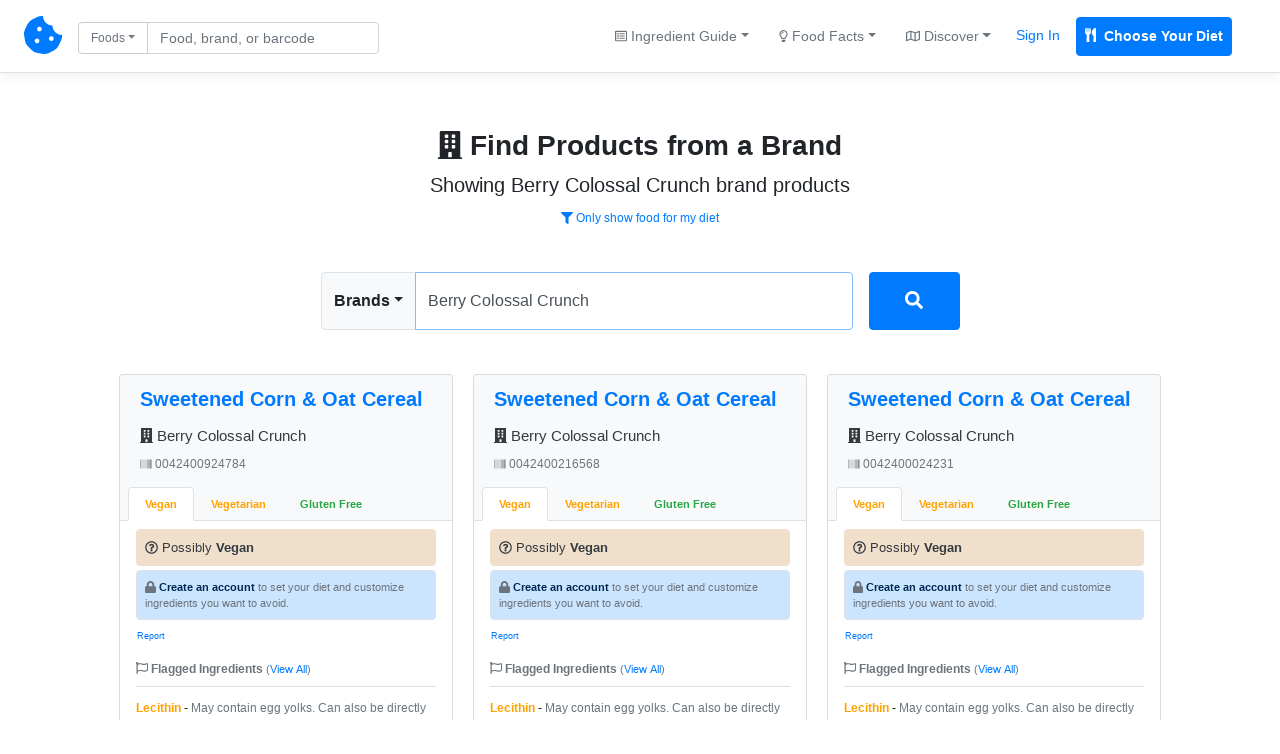

--- FILE ---
content_type: text/html; charset=UTF-8
request_url: https://chompthis.com/search/brand.php?q=Berry%20Colossal%20Crunch
body_size: 9862
content:





<!doctype html>
<html lang="en">

    <head>

      <!-- Meta -->
<meta charset="utf-8">
<meta name="viewport" content="width=device-width, initial-scale=1, shrink-to-fit=no, maximum-scale=1">
<meta name="description" content="Showing berry colossal crunch brand products. Use CHOMP to find Vegan, Vegetarian, &amp; Gluten-Free friendly foods, find foods that don't have ingredients you want to avoid, create lists of your favorite foods, read and write food reviews, and more.">
<meta name="author" content="Peter Merrill">

      <!-- Title -->
      <title>Berry Colossal Crunch brand products - CHOMP</title>

      <!-- Bootstrap core CSS -->
      <link href="https://chompthis.com/assets/css/bootstrap.min.css" rel="stylesheet">
      <link href="https://chompthis.com/assets/css/custom.css?v=1.3.13" rel="stylesheet">
      
            <!-- Favicons -->
      <link rel="apple-touch-icon" sizes="180x180" href="https://chompthis.com/apple-touch-icon.png">
      <link rel="icon" type="image/png" sizes="32x32" href="https://chompthis.com/favicon-32x32.png">
      <link rel="icon" type="image/png" sizes="16x16" href="https://chompthis.com/favicon-16x16.png">
      <link rel="manifest" href="https://chompthis.com/site.webmanifest">
      <link rel="mask-icon" href="https://chompthis.com/safari-pinned-tab.svg" color="#5bbad5">
      <meta name="msapplication-TileColor" content="#ffffff">
      <meta name="theme-color" content="#ffffff">
      
            <!-- Twitter -->
      <meta name="twitter:card" content="summary">
      <meta name="twitter:site" content="@Chomp_This_">
      <meta name="twitter:creator" content="@Chomp_This_">
      <meta name="twitter:title" content="CHOMP">
      <meta name="twitter:description" content="The first search engine for checking if food is Vegan, Vegetarian, or Gluten-Free. Enter custom ingredients to avoid, review products, and save products for later.">
      <meta name="twitter:image" content="https://chompthis.com/assets/images/logo-512x512.png">
      
            <!-- Facebook -->
      <meta property="og:image:width" content="512">
      <meta property="og:image:height" content="512">
      <meta property="og:title" content="CHOMP">
      <meta property="og:description" content="The first search engine for checking if food is Vegan, Vegetarian, or Gluten-Free. Enter custom ingredients to avoid, review products, and save products for later.">
      <meta property="og:url" content="https://chompthis.com">
      <meta property="og:image" content="https://chompthis.com/assets/images/logo-512x512.png">
      
            <script src="https://chompthis.com/assets/scripts/jquery-3.2.1.min.js"></script>

      <!-- Icons -->
      <script defer src="https://use.fontawesome.com/releases/v5.1.0/js/all.js" integrity="sha384-3LK/3kTpDE/Pkp8gTNp2gR/2gOiwQ6QaO7Td0zV76UFJVhqLl4Vl3KL1We6q6wR9" crossorigin="anonymous"></script>

      <!-- Moment.js -->
      <!--<script defer src="https://chompthis.com/assets/scripts/moment.min.js?v=1.3.13"></script>
      <script defer src="https://chompthis.com/assets/scripts/moment-timezone-with-data.min.js?v=1.3.13"></script>-->

      <!-- Google Analytics -->
      <script async src="https://www.googletagmanager.com/gtag/js?id=G-J7QJ32PQJC"></script>
      <script>
        window.dataLayer = window.dataLayer || [];
        function gtag(){dataLayer.push(arguments);}
        gtag('js', new Date());
        gtag('config', 'G-J7QJ32PQJC');
      </script>

                      
  </head>
  
    <body>

    <!-- Header -->
        <div id="up" class="d-flex flex-column flex-md-row align-items-center p-3 px-md-4 mb-0 bg-white border-bottom box-shadow">

      <nav class="nav-left my-0 mt-mb-auto">
        <a href="https://chompthis.com">
          <i class="fas fa-cookie-bite fs38"></i>
        </a>
        <a href="https://chompthis.com" class="site-name ml-2 text-dark d-sm-none">CHOMP</a>      </nav>

            <nav class="nav-left my-0 ml-md-3 ml-xs-0 mt-mb-auto">
        <div data-action="https://chompthis.com/search" class="sleek-search nav-search form-inline my-2 my-lg-0">
          <div class="row">
            <div class="input-group search-input col-12 pr-0 pt-1">
              <div class="input-group-prepend">
                <button class="btn btn-outline-secondary dropdown-toggle fs12 current-item" type="button" data-toggle="dropdown" data-target="#navdropdown" aria-haspopup="true" aria-expanded="false">Foods</button>
                                
                                
  <div id="navdropdown" class="search-options nav-dropdown dropdown-menu fs14" data-location="nav">
    <div class="dropdown-item font-weight-bold" data-source="https://chompthis.com/search" data-title="Foods" data-placeholder="Find food by name or barcode"><i class="fas fa-cookie-bite"></i> Search Foods</div>
    <div class="dropdown-item font-weight-bold" data-source="https://chompthis.com/search/list.php" data-title="Lists" data-placeholder="Search for food lists"><i class="far fa-star"></i> Search Food Lists</div>
    <div role="separator" class="dropdown-divider"></div>
    <div class="dropdown-item" data-source="https://chompthis.com/search/brand.php" data-title="Brands" data-placeholder="Search by brand"><i class="fas fa-building"></i> Search Brands</div>
    <div class="dropdown-item" data-source="https://chompthis.com/search/allergen.php" data-title="Allergens" data-placeholder="Search by allergen"><i class="fas fa-allergies"></i> Search Allergens</div>
    <!--<div class="dropdown-item" data-source="https://chompthis.com/search/keyword.php" data-title="Keywords" data-placeholder="Search by keyword"><i class="fas fa-tag"></i> Search Keywords</div>-->
    <div class="dropdown-item" data-source="https://chompthis.com/search/country.php" data-title="Countries" data-placeholder="Search by country"><i class="fas fa-flag"></i> Search Countries</div>
    <div class="dropdown-item" data-source="https://chompthis.com/search/category.php" data-title="Categories" data-placeholder="Search by category"><i class="fas fa-filter"></i> Search Categories</div>
    <div class="dropdown-item" data-source="https://chompthis.com/search/ingredient.php" data-title="Ingredients" data-placeholder="Search by ingredient"><i class="fas fa-mortar-pestle"></i> Search Ingredients</div>
    <div class="dropdown-item" data-source="https://chompthis.com/search/trace.php" data-title="Traces" data-placeholder="Search trace ingredients"><i class="fas fa-user-secret"></i> Trace Ingredients</div>
    <div class="dropdown-item" data-source="https://chompthis.com/search/vitamin.php" data-title="Vitamins" data-placeholder="Search by vitamin"><i class="fas fa-flask"></i> Search by Vitamin</div>
    <div class="dropdown-item" data-source="https://chompthis.com/search/mineral.php" data-title="Minerals" data-placeholder="Search by mineral"><i class="fas fa-tablets"></i> Search by Mineral</div>
    <div class="dropdown-item" data-source="https://chompthis.com/search/palm-oil.php" data-title="Palm Oil" data-placeholder="Search by palm oil"><i class="fas fa-gas-pump"></i> Search by Palm Oil</div>
  </div>

              </div>
              <input id="form_search_term" type="text" name="q" data-parent="nav-search" class="form-control nav-search fs14 py-1 pr-md-5 pr-xs-1" data-error="Invalid search entered." placeholder="Food, brand, or barcode">
            </div>
            <div class="search-button col-2 pl-1 pt-1 d-none">
              <button type="submit" class="btn btn-primary btn-sm btn-send search-internal py-1 fs14">
                <i class="fas fa-search fs14"></i>
              </button>
            </div>
          </div>
        </div>
      </nav>
      
              
  
  <nav class="nav-right my-0 mr-md-3 mr-xs-0 mt-mb-auto mx-sm-auto ml-3 ml-lg-auto text-center">
    <div class="trending-dropdown btn-group">
      <a class="btn btn-link text-secondary dropdown-toggle fs14" href="#" role="button" data-toggle="dropdown" data-target="#trendingdropdown" aria-haspopup="true" aria-expanded="false"><i class="far fa-list-alt fs12"></i> Ingredient Guide</a>
      <div id="trendingdropdown" class="dropdown-menu dropdown-menu-right fs14">
        <a class="dropdown-item font-weight-bold" href="/ingredient/guide.php?id=1">Vegan Guide</a>
        <a class="dropdown-item font-weight-bold" href="/ingredient/guide.php?id=2">Vegetarian Guide</a>
        <a class="dropdown-item font-weight-bold" href="/ingredient/guide.php?id=3">Gluten-Free Guide</a>
        <div role="separator" class="dropdown-divider"></div>
        <a class="dropdown-item" href="/most-common/unfriendly-ingredient.php?id=1">Top Non-Vegan Ingredients</a>
        <a class="dropdown-item" href="/most-common/unfriendly-ingredient.php?id=2">Top Non-Vegetarian Ingredients</a>
        <a class="dropdown-item" href="/most-common/unfriendly-ingredient.php?id=3">Top Non-Gluten-Free Ingredients</a>
      </div>
    </div><!--//.trending-dropdown-->
    <div class="overview-dropdown btn-group">
      <a class="btn btn-link text-secondary dropdown-toggle fs14" href="#" role="button" data-toggle="dropdown" data-target="#overviewdropdown" aria-haspopup="true" aria-expanded="false"><i class="far fa-lightbulb fs12"></i> Food Facts</a>
      <div id="overviewdropdown" class="dropdown-menu dropdown-menu-right fs14">
        <a class="dropdown-item" href="/most-common">Quick Facts</a>
        <a class="dropdown-item" href="/product/most-popular.php?n=Vegan">Popular Vegan Foods</a>
        <a class="dropdown-item" href="/product/most-popular.php?n=Vegetarian">Popular Vegetarian Foods</a>
        <a class="dropdown-item" href="/product/most-popular.php?n=Gluten Free">Popular Gluten-Free Foods</a>
        <div role="separator" class="dropdown-divider"></div>
        <a class="dropdown-item" href="/most-common/brand.php"><i class="fas fa-building"></i> Top Brands</a>
        <a class="dropdown-item" href="/most-common/allergen.php"><i class="fas fa-allergies"></i> Top Allergens</a>
        <a class="dropdown-item" href="/most-common/chosen-lifestyle.php"><i class="fas fa-briefcase-medical"></i> Popular Diets</a>
        <a class="dropdown-item" href="/most-common/keyword.php"><i class="fas fa-tag"></i> Food Keywords</a>
        <a class="dropdown-item" href="/most-common/category.php"><i class="fas fa-list-ol"></i> Food Categories</a>
        <a class="dropdown-item" href="/most-common/trace.php"><i class="fas fa-user-secret"></i> Trace Ingredients</a>
        <a class="dropdown-item" href="/most-common/lifestyle.php"><i class="fas fa-utensils"></i> Lifestyles & Diets</a>
        <a class="dropdown-item" href="/most-common/country.php"><i class="fas fa-flag"></i> Popular Countries</a>
        <a class="dropdown-item" href="/most-common/vitamin.php"><i class="fas fa-flask"></i> Common Vitamins</a>
        <a class="dropdown-item" href="/most-common/mineral.php"><i class="fas fa-tablets"></i> Common Minerals</a>
        <a class="dropdown-item" href="/most-common/palm-oil.php"><i class="fas fa-gas-pump"></i> Palm Oil Ingredients</a>
        <a class="dropdown-item" href="/most-common/unfriendly-ingredient.php"><i class="fas fa-mortar-pestle"></i> Top Banned Ingredients</a>
        <a class="dropdown-item" href="/most-common/ingredient-to-avoid.php"><i class="fas fa-ban"></i> Ingredients Users Avoid</a>
      </div>
    </div><!--//.overview-dropdown-->
    <div class="discover-dropdown btn-group">
      <a class="btn btn-link text-secondary dropdown-toggle fs14" href="#" role="button" data-toggle="dropdown" data-target="#discoverDropdown" aria-haspopup="true" aria-expanded="false"><i class="far fa-map fs12"></i> Discover</a>
      <div id="discoverDropdown" class="dropdown-menu dropdown-menu-right fs14">
        <a class="dropdown-item" href="/list/discover.php">
          <i class="far fa-star fs12"></i> Food Lists
        </a>
        <a class="dropdown-item" href="/review/discover.php">
          <i class="far fa-comment fs12"></i> Food Reviews
        </a>
      </div>
    </div><!--//.discover-dropdown-->
    <div class="btn-group">
      <a class="p-2 text-primary fs14 mr-2 sign_in" href="/account/signin.php">Sign In</a>
      <a class="p-2 text-white fs14 bg-primary border border-primary font-weight-bold rounded mr-2 register" href="/account/register.php"><i class="fas fa-utensils mr-1"></i> Choose Your Diet</a>
    </div>
  </nav>

  
      
    </div>
    
    <!-- Global site messages -->
          <div class="container-fluid site-messages d-none">
        <div class="row">
          <div class="col-12 alert alert-secondary rounded-0 account-verified mb-0 d-none"></div>
          <div class="col-12 response-container px-0 d-none"></div>
        </div>
      </div>
    
    <!-- Container -->
    <div class="container-fluid">

      <!-- Main content -->
      <div id="top" class="px-0 px-md-3 py-3 pt-5 pb-md-4 mx-auto text-center" data-search="Berry Colossal Crunch" data-session="0">
  <h3 class="font-weight-bold mt-2 mb-2"><i class="fas fa-building"></i> Find Products from a Brand</h3>
  <p class="lead basic mb-1 fs20">Showing Berry Colossal Crunch brand products</p>
  <p class="mb-1">
          <a href="https://chompthis.com/account/register.php?r=search-brand-filter" class="btn btn-link btn-sm fs12"><i class="fas fa-filter"></i> Only show food for my diet</a>
      </p>
  <p class="addthis_inline_share_toolbox pt-1 mb-0" data-url="https://chompthis.com/search/brand.php?q=Berry Colossal Crunch" data-title="Find Products from a Brand" data-description="Showing berry colossal crunch brand products. Use CHOMP to find Vegan, Vegetarian, &amp; Gluten-Free friendly foods, find foods that don't have ingredients you want to avoid, create lists of your favorite foods, read and write food reviews, and more."></p><!--//.addthis-->
</div>

<input id="form_trap" class="d-none" type="text" name="bot" class="form-control" placeholder="...">

<div class="search-container px-0 px-md-3 pb-md-4 mx-auto row">
  <div class="col-xs-10 col-sm-10 col-lg-6 mx-auto px-0">
    <div data-action="https://chompthis.com/search/brand.php" class="search-area main-search row px-2 px-md-0 mb-3 mt-2">
      <div class="left col-12 p-0">
        <div class="input-group mb-1">
          <div class="input-group-prepend">
            <button class="btn btn-light font-weight-bold border dropdown-toggle current-item" type="button" data-toggle="dropdown" data-target="#maindropdown" aria-haspopup="true" aria-expanded="false">Brands</button>
                        
                                
  <div id="maindropdown" class="search-options main-dropdown dropdown-menu fs14" data-location="main">
    <div class="dropdown-item font-weight-bold" data-source="https://chompthis.com/search" data-title="Foods" data-placeholder="Find food by name or barcode"><i class="fas fa-cookie-bite"></i> Search Foods</div>
    <div class="dropdown-item font-weight-bold" data-source="https://chompthis.com/search/list.php" data-title="Lists" data-placeholder="Search for food lists"><i class="far fa-star"></i> Search Food Lists</div>
    <div role="separator" class="dropdown-divider"></div>
    <div class="dropdown-item" data-source="https://chompthis.com/search/brand.php" data-title="Brands" data-placeholder="Search by brand"><i class="fas fa-building"></i> Search Brands</div>
    <div class="dropdown-item" data-source="https://chompthis.com/search/allergen.php" data-title="Allergens" data-placeholder="Search by allergen"><i class="fas fa-allergies"></i> Search Allergens</div>
    <!--<div class="dropdown-item" data-source="https://chompthis.com/search/keyword.php" data-title="Keywords" data-placeholder="Search by keyword"><i class="fas fa-tag"></i> Search Keywords</div>-->
    <div class="dropdown-item" data-source="https://chompthis.com/search/country.php" data-title="Countries" data-placeholder="Search by country"><i class="fas fa-flag"></i> Search Countries</div>
    <div class="dropdown-item" data-source="https://chompthis.com/search/category.php" data-title="Categories" data-placeholder="Search by category"><i class="fas fa-filter"></i> Search Categories</div>
    <div class="dropdown-item" data-source="https://chompthis.com/search/ingredient.php" data-title="Ingredients" data-placeholder="Search by ingredient"><i class="fas fa-mortar-pestle"></i> Search Ingredients</div>
    <div class="dropdown-item" data-source="https://chompthis.com/search/trace.php" data-title="Traces" data-placeholder="Search trace ingredients"><i class="fas fa-user-secret"></i> Trace Ingredients</div>
    <div class="dropdown-item" data-source="https://chompthis.com/search/vitamin.php" data-title="Vitamins" data-placeholder="Search by vitamin"><i class="fas fa-flask"></i> Search by Vitamin</div>
    <div class="dropdown-item" data-source="https://chompthis.com/search/mineral.php" data-title="Minerals" data-placeholder="Search by mineral"><i class="fas fa-tablets"></i> Search by Mineral</div>
    <div class="dropdown-item" data-source="https://chompthis.com/search/palm-oil.php" data-title="Palm Oil" data-placeholder="Search by palm oil"><i class="fas fa-gas-pump"></i> Search by Palm Oil</div>
  </div>

          </div>
          <input id="form_search_term" type="text" name="q" class="form-control rounded-right py-3" autofocus data-error="Invalid search entered." placeholder="Search for products by brand" value="Berry Colossal Crunch">
                  </div>
      </div>
      <div class="right col-2 pr-0 pl-1 pl-md-3 d-none">
        <button type="submit" class="btn btn-primary btn-block btn-send search-internal fs16 py-3">
          <i class="fas fa-search fs18"></i>
          <i class="fas fa-circle-notch fa-spin fs18 d-none"></i>
        </button>
      </div>
    </div><!--//.search-area-->
  </div>
</div><!--//.search-container-->

  <div class="search-display row col-xs-12 col-sm-12 col-md-12 col-lg-10 pr-0 pl-0 mt-0 mt-md-0 mx-md-auto mr-sm-auto ml-sm-auto ml-auto mr-auto">
          <div class="search-results card-columns">
                      <div class="card mb-4 bg-light text-center">

          
          <h5 class="name card-header bg-light pb-0 border-bottom-0 text-left">

            <a href="https://chompthis.com/product/?id=80114" class="font-weight-bold">Sweetened Corn &amp; Oat Cereal</a>

            <div class="brand w-100 pt-3 mb-1"><a href="https://chompthis.com/search/brand.php?q=Berry Colossal Crunch" class="text-dark"><i class="fas fa-building"></i> Berry Colossal Crunch</a></div>
            <div class="barcode w-100 pt-2"><a href="https://chompthis.com/product/?b=0042400924784" class="text-secondary"><i class="fas fa-barcode"></i> 0042400924784</a></div>
          </h5><!--//.card-header-->

          <div class="card-body px-0 py-0 bg-light text-left">

            <!-- Lifestyle Tabs -->
            <ul class="nav nav-tabs px-3 px-md-2 pt-3 bg-light" id="tabIngredients" role="tablist">
                                        
                                                  
                
                                <li class="nav-item"><a class="nav-link active font-weight-bold px-2 px-xl-3 text-warning" id="vegan0042400924784-tab" data-ban-level="1" data-toggle="tab" href="#vegan0042400924784" role="tab" aria-controls="vegan0042400924784" aria-selected="true">Vegan</a></li>
                                
              
                                                  
                
                                <li class="nav-item"><a class="nav-link font-weight-bold px-2 px-xl-3 text-warning" id="vegetarian0042400924784-tab" data-ban-level="1" data-toggle="tab" href="#vegetarian0042400924784" role="tab" aria-controls="vegetarian0042400924784" aria-selected="false">Vegetarian</a></li>
                                
              
                                                  
                
                                <li class="nav-item"><a class="nav-link font-weight-bold px-2 px-xl-3 text-success" id="gluten-free0042400924784-tab" data-ban-level="2" data-toggle="tab" href="#gluten-free0042400924784" role="tab" aria-controls="gluten-free0042400924784" aria-selected="false">Gluten Free</a></li>
                                
                                      </ul><!--//#tabIngredients -->

            <!-- Ingredients Content -->
            <div class="tab-content bg-white" id="tabIngredientsContent">
                                                                        <div class="tab-pane fade show active py-2 px-3" id="vegan0042400924784" role="tabpanel" aria-labelledby="vegan0042400924784-tab">
                  <div class="lifestyle w-100 text-secondary pb-2 mb-2">
                    <p class="alert alert-warning text-dark mb-1 p-2"><i class="far fa-question-circle"></i> Possibly <b>Vegan</b></p>
                                                            <p class="alert alert-primary border text-secondary mb-1 fs11 p-2"><i class="fas fa-lock fs12"></i> <a href="https://chompthis.com/account/register.php?ref=brand-product-card" class="alert-link">Create an account</a> to set your diet and customize ingredients you want to avoid.</p>
                    <!-- Report Inaccuracy -->
                    <button class="report-inaccuracy vegan-0042400924784 btn btn-link btn-sm p-0 fs11" data-inaccuracy="Vegan" data-barcode="0042400924784"><small>Report</small></button>
                    <div class="report-outcome small vegan-0042400924784"></div>
                    <!--//.report-inaccuracy-->

                  </div><!--//.lifestyle-->

                  
                                      <!-- Banned Ingredients -->
                    <div class="banned-ingredients w-100 mb-3">
                                          
                                              <div class="double-check w-100 font-weight-bold fs12 pb-1 mb-1 text-secondary"><i class="far fa-flag fs12"></i> Flagged Ingredients <span class="text-secondary font-weight-normal fs11">(<a href="https://chompthis.com/product/?id=80114">View All</a>)</span></div>
                        <ul class="list-group list-group-flush fs12">
                        
                                                                          
                        <li class="ingredient list-group-item px-0">
                          <a href="https://chompthis.com/search/ingredient.php?q=Lecithin" class="text-white font-weight-bold text-warning" data-lifestyle="Vegan" data-barcode="0042400924784">Lecithin</a> - <span class="text-secondary">May contain egg yolks. Can also be directly obtained from animal fat or soy.</span>
                        </li><!--//.ingredient-->

                        
                      
                    
                                              
                                                                          
                        <li class="ingredient list-group-item px-0">
                          <a href="https://chompthis.com/search/ingredient.php?q=Riboflavin" class="text-white font-weight-bold text-warning" data-lifestyle="Vegan" data-barcode="0042400924784">Riboflavin</a> - <span class="text-secondary">May contain milk.</span>
                        </li><!--//.ingredient-->

                        
                      
                    
                                              
                                                                          
                        <li class="ingredient list-group-item px-0">
                          <a href="https://chompthis.com/search/ingredient.php?q=Vitamin" class="text-white font-weight-bold text-warning" data-lifestyle="Vegan" data-barcode="0042400924784">Vitamin</a> - <span class="text-secondary">Likely animal based but may be plant based. Check the label to verify the source of the ingredient.</span>
                        </li><!--//.ingredient-->

                        
                      
                    
                                              
                                                                          
                        <li class="ingredient list-group-item px-0">
                          <a href="https://chompthis.com/search/ingredient.php?q=Natural" class="text-white font-weight-bold text-warning" data-lifestyle="Vegan" data-barcode="0042400924784">Natural</a> - <span class="text-secondary">Ingredients are not synthetic or artificial, but extracted directly from plants or animal products</span>
                        </li><!--//.ingredient-->

                        
                      
                    
                                              
                                                                          
                        <li class="ingredient list-group-item px-0">
                          <a href="https://chompthis.com/search/ingredient.php?q=Palmitate" class="text-white font-weight-bold text-warning" data-lifestyle="Vegan" data-barcode="0042400924784">Palmitate</a> - <span class="text-secondary">A fatty acid most commonly derived from palm oil but may be derived from animals as well.</span>
                        </li><!--//.ingredient-->

                        
                      
                    
                                              
                                                                          
                        <li class="ingredient list-group-item px-0">
                          <a href="https://chompthis.com/search/ingredient.php?q=Niacin" class="text-white font-weight-bold text-warning" data-lifestyle="Vegan" data-barcode="0042400924784">Niacin</a> - <span class="text-secondary">Used as a cholesterol treatment. In rare cases it can be derived from animal sources.</span>
                        </li><!--//.ingredient-->

                        
                      
                    
                                              
                                                                          
                        <li class="ingredient list-group-item px-0">
                          <a href="https://chompthis.com/search/ingredient.php?q=Sugar" class="text-white font-weight-bold text-warning" data-lifestyle="Vegan" data-barcode="0042400924784">Sugar</a> - <span class="text-secondary">A sweet material that consists of sucrose. Some sugars are processed through boneblack.</span>
                        </li><!--//.ingredient-->

                        
                      
                    
                                                                      </ul>
                      
                    
                                                                      </ul>
                      
                    
                                                                      </ul>
                      
                                        </div><!--// Banned Ingredients -->
                  
                </div><!--//.tab-pane-->
                                                                              <div class="tab-pane fade py-2 px-3" id="vegetarian0042400924784" role="tabpanel" aria-labelledby="vegetarian0042400924784-tab">
                  <div class="lifestyle w-100 text-secondary pb-2 mb-2">
                    <p class="alert alert-warning text-dark mb-1 p-2"><i class="far fa-question-circle"></i> Possibly <b>Vegetarian</b></p>
                                                            <p class="alert alert-primary border text-secondary mb-1 fs11 p-2"><i class="fas fa-lock fs12"></i> <a href="https://chompthis.com/account/register.php?ref=brand-product-card" class="alert-link">Create an account</a> to set your diet and customize ingredients you want to avoid.</p>
                    <!-- Report Inaccuracy -->
                    <button class="report-inaccuracy vegetarian-0042400924784 btn btn-link btn-sm p-0 fs11" data-inaccuracy="Vegetarian" data-barcode="0042400924784"><small>Report</small></button>
                    <div class="report-outcome small vegetarian-0042400924784"></div>
                    <!--//.report-inaccuracy-->

                  </div><!--//.lifestyle-->

                  
                                      <!-- Banned Ingredients -->
                    <div class="banned-ingredients w-100 mb-3">
                                          
                                                                      </ul>
                      
                    
                                                                      </ul>
                      
                    
                                                                      </ul>
                      
                    
                                                                      </ul>
                      
                    
                                                                      </ul>
                      
                    
                                                                      </ul>
                      
                    
                                                                      </ul>
                      
                    
                                              <div class="double-check w-100 font-weight-bold fs12 pb-1 mb-1 text-secondary"><i class="far fa-flag fs12"></i> Flagged Ingredients <span class="text-secondary font-weight-normal fs11">(<a href="https://chompthis.com/product/?id=80114">View All</a>)</span></div>
                        <ul class="list-group list-group-flush fs12">
                        
                                                                          
                        <li class="ingredient list-group-item px-0">
                          <a href="https://chompthis.com/search/ingredient.php?q=Natural" class="text-white font-weight-bold text-warning" data-lifestyle="Vegetarian" data-barcode="0042400924784">Natural</a> - <span class="text-secondary">Ingredients are not synthetic or artificial, but extracted directly from plants or animal products</span>
                        </li><!--//.ingredient-->

                        
                      
                    
                                              
                                                                          
                        <li class="ingredient list-group-item px-0">
                          <a href="https://chompthis.com/search/ingredient.php?q=Palmitate" class="text-white font-weight-bold text-warning" data-lifestyle="Vegetarian" data-barcode="0042400924784">Palmitate</a> - <span class="text-secondary">A fatty acid most commonly derived from palm oil but may be derived from animals as well.</span>
                        </li><!--//.ingredient-->

                        
                      
                    
                                              
                                                                          
                        <li class="ingredient list-group-item px-0">
                          <a href="https://chompthis.com/search/ingredient.php?q=Vitamin" class="text-white font-weight-bold text-warning" data-lifestyle="Vegetarian" data-barcode="0042400924784">Vitamin</a> - <span class="text-secondary">Likely animal based but may be plant based. Check the label to verify the source of the ingredient.</span>
                        </li><!--//.ingredient-->

                        
                      
                                        </div><!--// Banned Ingredients -->
                  
                </div><!--//.tab-pane-->
                                                                              <div class="tab-pane fade py-2 px-3" id="gluten-free0042400924784" role="tabpanel" aria-labelledby="gluten-free0042400924784-tab">
                  <div class="lifestyle w-100 text-secondary pb-2 mb-2">
                    <p class="alert alert-success text-dark mb-1 p-2"><i class="far fa-check-circle"></i> Probably <b>Gluten Free</b></p>
                                                            <p class="alert alert-primary border text-secondary mb-1 fs11 p-2"><i class="fas fa-lock fs12"></i> <a href="https://chompthis.com/account/register.php?ref=brand-product-card" class="alert-link">Create an account</a> to set your diet and customize ingredients you want to avoid.</p>
                    <!-- Report Inaccuracy -->
                    <button class="report-inaccuracy gluten-free-0042400924784 btn btn-link btn-sm p-0 fs11" data-inaccuracy="Gluten Free" data-barcode="0042400924784"><small>Report</small></button>
                    <div class="report-outcome small gluten-free-0042400924784"></div>
                    <!--//.report-inaccuracy-->

                  </div><!--//.lifestyle-->

                  
                                      <!-- Banned Ingredients -->
                    <div class="banned-ingredients w-100 mb-3">
                                          
                                                                      </ul>
                      
                    
                                                                      </ul>
                      
                    
                                                                      </ul>
                      
                    
                                                                      </ul>
                      
                    
                                                                      </ul>
                      
                    
                                                                      </ul>
                      
                    
                                                                      </ul>
                      
                    
                                                                      </ul>
                      
                    
                                                                      </ul>
                      
                    
                                                                      </ul>
                      
                                        </div><!--// Banned Ingredients -->
                  
                </div><!--//.tab-pane-->
                                                                      </div><!--//#tabIngredientsContent-->

          </div><!--//.card-body-->

          <div class="card-footer pt-2 text-left">
            <small>

                                                                            
              <div class="list-icon-container sweetenedcornampampoatcereal0042400924784 text-center border-bottom pb-2 mb-2" data-toggle="modal" data-target="#sweetenedcornampampoatcereal0042400924784" data-controller="sweetenedcornampampoatcereal0042400924784" data-is-on-list="0">
                <button class="list-icon sweetenedcornampampoatcereal0042400924784 btn btn-link btn-sm p-0 text-secondary" data-product-name="Sweetened Corn &amp; Oat Cereal" data-barcode="0042400924784"><i class="far fa-bookmark mr-1 fs14"></i> <span class="icon-text fs14">Add to List</span></button>
              </div><!--//.list-icon-container-->

              <div class="list-modal-container sweetenedcornampampoatcereal0042400924784 d-none"></div><!--//.list-modal-container-->
              <div class="product-lists sweetenedcornampampoatcereal0042400924784 d-none" data-controller="sweetenedcornampampoatcereal0042400924784" data-barcode="0042400924784" data-product-id="80114">
                              </div><!--//.product-lists-->

              <p class="mb-0 text-center">
                <a href="https://chompthis.com/product/?id=80114#ingredients" class="mx-1">Ingredients</a>
                <a href="https://chompthis.com/product/?id=80114#nutrition" class="mx-2">Nutrition</a>
                <a href="https://chompthis.com/product/?id=80114&r=y" class="mx-1">Reviews</a>
              </p>

            </small>
          </div><!--//.card-footer-->

        </div><!--//.card-->
                <div class="card mb-4 bg-light text-center">

          
          <h5 class="name card-header bg-light pb-0 border-bottom-0 text-left">

            <a href="https://chompthis.com/product/?id=79825" class="font-weight-bold">Sweetened Corn &amp; Oat Cereal</a>

            <div class="brand w-100 pt-3 mb-1"><a href="https://chompthis.com/search/brand.php?q=Berry Colossal Crunch" class="text-dark"><i class="fas fa-building"></i> Berry Colossal Crunch</a></div>
            <div class="barcode w-100 pt-2"><a href="https://chompthis.com/product/?b=0042400069348" class="text-secondary"><i class="fas fa-barcode"></i> 0042400069348</a></div>
          </h5><!--//.card-header-->

          <div class="card-body px-0 py-0 bg-light text-left">

            <!-- Lifestyle Tabs -->
            <ul class="nav nav-tabs px-3 px-md-2 pt-3 bg-light" id="tabIngredients" role="tablist">
                                        
                                                  
                
                                <li class="nav-item"><a class="nav-link active font-weight-bold px-2 px-xl-3 text-warning" id="vegan0042400069348-tab" data-ban-level="1" data-toggle="tab" href="#vegan0042400069348" role="tab" aria-controls="vegan0042400069348" aria-selected="true">Vegan</a></li>
                                
              
                                                  
                
                                <li class="nav-item"><a class="nav-link font-weight-bold px-2 px-xl-3 text-warning" id="vegetarian0042400069348-tab" data-ban-level="1" data-toggle="tab" href="#vegetarian0042400069348" role="tab" aria-controls="vegetarian0042400069348" aria-selected="false">Vegetarian</a></li>
                                
              
                                                  
                
                                <li class="nav-item"><a class="nav-link font-weight-bold px-2 px-xl-3 text-success" id="gluten-free0042400069348-tab" data-ban-level="2" data-toggle="tab" href="#gluten-free0042400069348" role="tab" aria-controls="gluten-free0042400069348" aria-selected="false">Gluten Free</a></li>
                                
                                      </ul><!--//#tabIngredients -->

            <!-- Ingredients Content -->
            <div class="tab-content bg-white" id="tabIngredientsContent">
                                                                        <div class="tab-pane fade show active py-2 px-3" id="vegan0042400069348" role="tabpanel" aria-labelledby="vegan0042400069348-tab">
                  <div class="lifestyle w-100 text-secondary pb-2 mb-2">
                    <p class="alert alert-warning text-dark mb-1 p-2"><i class="far fa-question-circle"></i> Possibly <b>Vegan</b></p>
                                                            <p class="alert alert-primary border text-secondary mb-1 fs11 p-2"><i class="fas fa-lock fs12"></i> <a href="https://chompthis.com/account/register.php?ref=brand-product-card" class="alert-link">Create an account</a> to set your diet and customize ingredients you want to avoid.</p>
                    <!-- Report Inaccuracy -->
                    <button class="report-inaccuracy vegan-0042400069348 btn btn-link btn-sm p-0 fs11" data-inaccuracy="Vegan" data-barcode="0042400069348"><small>Report</small></button>
                    <div class="report-outcome small vegan-0042400069348"></div>
                    <!--//.report-inaccuracy-->

                  </div><!--//.lifestyle-->

                  
                                      <!-- Banned Ingredients -->
                    <div class="banned-ingredients w-100 mb-3">
                                          
                                              <div class="double-check w-100 font-weight-bold fs12 pb-1 mb-1 text-secondary"><i class="far fa-flag fs12"></i> Flagged Ingredients <span class="text-secondary font-weight-normal fs11">(<a href="https://chompthis.com/product/?id=79825">View All</a>)</span></div>
                        <ul class="list-group list-group-flush fs12">
                        
                                                                          
                        <li class="ingredient list-group-item px-0">
                          <a href="https://chompthis.com/search/ingredient.php?q=Lecithin" class="text-white font-weight-bold text-warning" data-lifestyle="Vegan" data-barcode="0042400069348">Lecithin</a> - <span class="text-secondary">May contain egg yolks. Can also be directly obtained from animal fat or soy.</span>
                        </li><!--//.ingredient-->

                        
                      
                    
                                              
                                                                          
                        <li class="ingredient list-group-item px-0">
                          <a href="https://chompthis.com/search/ingredient.php?q=Riboflavin" class="text-white font-weight-bold text-warning" data-lifestyle="Vegan" data-barcode="0042400069348">Riboflavin</a> - <span class="text-secondary">May contain milk.</span>
                        </li><!--//.ingredient-->

                        
                      
                    
                                              
                                                                          
                        <li class="ingredient list-group-item px-0">
                          <a href="https://chompthis.com/search/ingredient.php?q=Vitamin" class="text-white font-weight-bold text-warning" data-lifestyle="Vegan" data-barcode="0042400069348">Vitamin</a> - <span class="text-secondary">Likely animal based but may be plant based. Check the label to verify the source of the ingredient.</span>
                        </li><!--//.ingredient-->

                        
                      
                    
                                              
                                                                          
                        <li class="ingredient list-group-item px-0">
                          <a href="https://chompthis.com/search/ingredient.php?q=Natural" class="text-white font-weight-bold text-warning" data-lifestyle="Vegan" data-barcode="0042400069348">Natural</a> - <span class="text-secondary">Ingredients are not synthetic or artificial, but extracted directly from plants or animal products</span>
                        </li><!--//.ingredient-->

                        
                      
                    
                                              
                                                                          
                        <li class="ingredient list-group-item px-0">
                          <a href="https://chompthis.com/search/ingredient.php?q=Palmitate" class="text-white font-weight-bold text-warning" data-lifestyle="Vegan" data-barcode="0042400069348">Palmitate</a> - <span class="text-secondary">A fatty acid most commonly derived from palm oil but may be derived from animals as well.</span>
                        </li><!--//.ingredient-->

                        
                      
                    
                                              
                                                                          
                        <li class="ingredient list-group-item px-0">
                          <a href="https://chompthis.com/search/ingredient.php?q=Niacin" class="text-white font-weight-bold text-warning" data-lifestyle="Vegan" data-barcode="0042400069348">Niacin</a> - <span class="text-secondary">Used as a cholesterol treatment. In rare cases it can be derived from animal sources.</span>
                        </li><!--//.ingredient-->

                        
                      
                    
                                              
                                                                          
                        <li class="ingredient list-group-item px-0">
                          <a href="https://chompthis.com/search/ingredient.php?q=Sugar" class="text-white font-weight-bold text-warning" data-lifestyle="Vegan" data-barcode="0042400069348">Sugar</a> - <span class="text-secondary">A sweet material that consists of sucrose. Some sugars are processed through boneblack.</span>
                        </li><!--//.ingredient-->

                        
                      
                    
                                                                      </ul>
                      
                    
                                                                      </ul>
                      
                    
                                                                      </ul>
                      
                                        </div><!--// Banned Ingredients -->
                  
                </div><!--//.tab-pane-->
                                                                              <div class="tab-pane fade py-2 px-3" id="vegetarian0042400069348" role="tabpanel" aria-labelledby="vegetarian0042400069348-tab">
                  <div class="lifestyle w-100 text-secondary pb-2 mb-2">
                    <p class="alert alert-warning text-dark mb-1 p-2"><i class="far fa-question-circle"></i> Possibly <b>Vegetarian</b></p>
                                                            <p class="alert alert-primary border text-secondary mb-1 fs11 p-2"><i class="fas fa-lock fs12"></i> <a href="https://chompthis.com/account/register.php?ref=brand-product-card" class="alert-link">Create an account</a> to set your diet and customize ingredients you want to avoid.</p>
                    <!-- Report Inaccuracy -->
                    <button class="report-inaccuracy vegetarian-0042400069348 btn btn-link btn-sm p-0 fs11" data-inaccuracy="Vegetarian" data-barcode="0042400069348"><small>Report</small></button>
                    <div class="report-outcome small vegetarian-0042400069348"></div>
                    <!--//.report-inaccuracy-->

                  </div><!--//.lifestyle-->

                  
                                      <!-- Banned Ingredients -->
                    <div class="banned-ingredients w-100 mb-3">
                                          
                                                                      </ul>
                      
                    
                                                                      </ul>
                      
                    
                                                                      </ul>
                      
                    
                                                                      </ul>
                      
                    
                                                                      </ul>
                      
                    
                                                                      </ul>
                      
                    
                                                                      </ul>
                      
                    
                                              <div class="double-check w-100 font-weight-bold fs12 pb-1 mb-1 text-secondary"><i class="far fa-flag fs12"></i> Flagged Ingredients <span class="text-secondary font-weight-normal fs11">(<a href="https://chompthis.com/product/?id=79825">View All</a>)</span></div>
                        <ul class="list-group list-group-flush fs12">
                        
                                                                          
                        <li class="ingredient list-group-item px-0">
                          <a href="https://chompthis.com/search/ingredient.php?q=Natural" class="text-white font-weight-bold text-warning" data-lifestyle="Vegetarian" data-barcode="0042400069348">Natural</a> - <span class="text-secondary">Ingredients are not synthetic or artificial, but extracted directly from plants or animal products</span>
                        </li><!--//.ingredient-->

                        
                      
                    
                                              
                                                                          
                        <li class="ingredient list-group-item px-0">
                          <a href="https://chompthis.com/search/ingredient.php?q=Palmitate" class="text-white font-weight-bold text-warning" data-lifestyle="Vegetarian" data-barcode="0042400069348">Palmitate</a> - <span class="text-secondary">A fatty acid most commonly derived from palm oil but may be derived from animals as well.</span>
                        </li><!--//.ingredient-->

                        
                      
                    
                                              
                                                                          
                        <li class="ingredient list-group-item px-0">
                          <a href="https://chompthis.com/search/ingredient.php?q=Vitamin" class="text-white font-weight-bold text-warning" data-lifestyle="Vegetarian" data-barcode="0042400069348">Vitamin</a> - <span class="text-secondary">Likely animal based but may be plant based. Check the label to verify the source of the ingredient.</span>
                        </li><!--//.ingredient-->

                        
                      
                                        </div><!--// Banned Ingredients -->
                  
                </div><!--//.tab-pane-->
                                                                              <div class="tab-pane fade py-2 px-3" id="gluten-free0042400069348" role="tabpanel" aria-labelledby="gluten-free0042400069348-tab">
                  <div class="lifestyle w-100 text-secondary pb-2 mb-2">
                    <p class="alert alert-success text-dark mb-1 p-2"><i class="far fa-check-circle"></i> Probably <b>Gluten Free</b></p>
                                                            <p class="alert alert-primary border text-secondary mb-1 fs11 p-2"><i class="fas fa-lock fs12"></i> <a href="https://chompthis.com/account/register.php?ref=brand-product-card" class="alert-link">Create an account</a> to set your diet and customize ingredients you want to avoid.</p>
                    <!-- Report Inaccuracy -->
                    <button class="report-inaccuracy gluten-free-0042400069348 btn btn-link btn-sm p-0 fs11" data-inaccuracy="Gluten Free" data-barcode="0042400069348"><small>Report</small></button>
                    <div class="report-outcome small gluten-free-0042400069348"></div>
                    <!--//.report-inaccuracy-->

                  </div><!--//.lifestyle-->

                  
                                      <!-- Banned Ingredients -->
                    <div class="banned-ingredients w-100 mb-3">
                                          
                                                                      </ul>
                      
                    
                                                                      </ul>
                      
                    
                                                                      </ul>
                      
                    
                                                                      </ul>
                      
                    
                                                                      </ul>
                      
                    
                                                                      </ul>
                      
                    
                                                                      </ul>
                      
                    
                                                                      </ul>
                      
                    
                                                                      </ul>
                      
                    
                                                                      </ul>
                      
                                        </div><!--// Banned Ingredients -->
                  
                </div><!--//.tab-pane-->
                                                                      </div><!--//#tabIngredientsContent-->

          </div><!--//.card-body-->

          <div class="card-footer pt-2 text-left">
            <small>

                                                                            
              <div class="list-icon-container sweetenedcornampampoatcereal0042400069348 text-center border-bottom pb-2 mb-2" data-toggle="modal" data-target="#sweetenedcornampampoatcereal0042400069348" data-controller="sweetenedcornampampoatcereal0042400069348" data-is-on-list="0">
                <button class="list-icon sweetenedcornampampoatcereal0042400069348 btn btn-link btn-sm p-0 text-secondary" data-product-name="Sweetened Corn &amp; Oat Cereal" data-barcode="0042400069348"><i class="far fa-bookmark mr-1 fs14"></i> <span class="icon-text fs14">Add to List</span></button>
              </div><!--//.list-icon-container-->

              <div class="list-modal-container sweetenedcornampampoatcereal0042400069348 d-none"></div><!--//.list-modal-container-->
              <div class="product-lists sweetenedcornampampoatcereal0042400069348 d-none" data-controller="sweetenedcornampampoatcereal0042400069348" data-barcode="0042400069348" data-product-id="79825">
                              </div><!--//.product-lists-->

              <p class="mb-0 text-center">
                <a href="https://chompthis.com/product/?id=79825#ingredients" class="mx-1">Ingredients</a>
                <a href="https://chompthis.com/product/?id=79825#nutrition" class="mx-2">Nutrition</a>
                <a href="https://chompthis.com/product/?id=79825&r=y" class="mx-1">Reviews</a>
              </p>

            </small>
          </div><!--//.card-footer-->

        </div><!--//.card-->
                <div class="card mb-4 bg-light text-center">

          
          <h5 class="name card-header bg-light pb-0 border-bottom-0 text-left">

            <a href="https://chompthis.com/product/?id=79995" class="font-weight-bold">Sweetened Corn &amp; Oat Cereal</a>

            <div class="brand w-100 pt-3 mb-1"><a href="https://chompthis.com/search/brand.php?q=Berry Colossal Crunch" class="text-dark"><i class="fas fa-building"></i> Berry Colossal Crunch</a></div>
            <div class="barcode w-100 pt-2"><a href="https://chompthis.com/product/?b=0042400216568" class="text-secondary"><i class="fas fa-barcode"></i> 0042400216568</a></div>
          </h5><!--//.card-header-->

          <div class="card-body px-0 py-0 bg-light text-left">

            <!-- Lifestyle Tabs -->
            <ul class="nav nav-tabs px-3 px-md-2 pt-3 bg-light" id="tabIngredients" role="tablist">
                                        
                                                  
                
                                <li class="nav-item"><a class="nav-link active font-weight-bold px-2 px-xl-3 text-warning" id="vegan0042400216568-tab" data-ban-level="1" data-toggle="tab" href="#vegan0042400216568" role="tab" aria-controls="vegan0042400216568" aria-selected="true">Vegan</a></li>
                                
              
                                                  
                
                                <li class="nav-item"><a class="nav-link font-weight-bold px-2 px-xl-3 text-warning" id="vegetarian0042400216568-tab" data-ban-level="1" data-toggle="tab" href="#vegetarian0042400216568" role="tab" aria-controls="vegetarian0042400216568" aria-selected="false">Vegetarian</a></li>
                                
              
                                                  
                
                                <li class="nav-item"><a class="nav-link font-weight-bold px-2 px-xl-3 text-success" id="gluten-free0042400216568-tab" data-ban-level="2" data-toggle="tab" href="#gluten-free0042400216568" role="tab" aria-controls="gluten-free0042400216568" aria-selected="false">Gluten Free</a></li>
                                
                                      </ul><!--//#tabIngredients -->

            <!-- Ingredients Content -->
            <div class="tab-content bg-white" id="tabIngredientsContent">
                                                                        <div class="tab-pane fade show active py-2 px-3" id="vegan0042400216568" role="tabpanel" aria-labelledby="vegan0042400216568-tab">
                  <div class="lifestyle w-100 text-secondary pb-2 mb-2">
                    <p class="alert alert-warning text-dark mb-1 p-2"><i class="far fa-question-circle"></i> Possibly <b>Vegan</b></p>
                                                            <p class="alert alert-primary border text-secondary mb-1 fs11 p-2"><i class="fas fa-lock fs12"></i> <a href="https://chompthis.com/account/register.php?ref=brand-product-card" class="alert-link">Create an account</a> to set your diet and customize ingredients you want to avoid.</p>
                    <!-- Report Inaccuracy -->
                    <button class="report-inaccuracy vegan-0042400216568 btn btn-link btn-sm p-0 fs11" data-inaccuracy="Vegan" data-barcode="0042400216568"><small>Report</small></button>
                    <div class="report-outcome small vegan-0042400216568"></div>
                    <!--//.report-inaccuracy-->

                  </div><!--//.lifestyle-->

                  
                                      <!-- Banned Ingredients -->
                    <div class="banned-ingredients w-100 mb-3">
                                          
                                              <div class="double-check w-100 font-weight-bold fs12 pb-1 mb-1 text-secondary"><i class="far fa-flag fs12"></i> Flagged Ingredients <span class="text-secondary font-weight-normal fs11">(<a href="https://chompthis.com/product/?id=79995">View All</a>)</span></div>
                        <ul class="list-group list-group-flush fs12">
                        
                                                                          
                        <li class="ingredient list-group-item px-0">
                          <a href="https://chompthis.com/search/ingredient.php?q=Lecithin" class="text-white font-weight-bold text-warning" data-lifestyle="Vegan" data-barcode="0042400216568">Lecithin</a> - <span class="text-secondary">May contain egg yolks. Can also be directly obtained from animal fat or soy.</span>
                        </li><!--//.ingredient-->

                        
                      
                    
                                              
                                                                          
                        <li class="ingredient list-group-item px-0">
                          <a href="https://chompthis.com/search/ingredient.php?q=Riboflavin" class="text-white font-weight-bold text-warning" data-lifestyle="Vegan" data-barcode="0042400216568">Riboflavin</a> - <span class="text-secondary">May contain milk.</span>
                        </li><!--//.ingredient-->

                        
                      
                    
                                              
                                                                          
                        <li class="ingredient list-group-item px-0">
                          <a href="https://chompthis.com/search/ingredient.php?q=Vitamin" class="text-white font-weight-bold text-warning" data-lifestyle="Vegan" data-barcode="0042400216568">Vitamin</a> - <span class="text-secondary">Likely animal based but may be plant based. Check the label to verify the source of the ingredient.</span>
                        </li><!--//.ingredient-->

                        
                      
                    
                                              
                                                                          
                        <li class="ingredient list-group-item px-0">
                          <a href="https://chompthis.com/search/ingredient.php?q=Natural" class="text-white font-weight-bold text-warning" data-lifestyle="Vegan" data-barcode="0042400216568">Natural</a> - <span class="text-secondary">Ingredients are not synthetic or artificial, but extracted directly from plants or animal products</span>
                        </li><!--//.ingredient-->

                        
                      
                    
                                              
                                                                          
                        <li class="ingredient list-group-item px-0">
                          <a href="https://chompthis.com/search/ingredient.php?q=Palmitate" class="text-white font-weight-bold text-warning" data-lifestyle="Vegan" data-barcode="0042400216568">Palmitate</a> - <span class="text-secondary">A fatty acid most commonly derived from palm oil but may be derived from animals as well.</span>
                        </li><!--//.ingredient-->

                        
                      
                    
                                              
                                                                          
                        <li class="ingredient list-group-item px-0">
                          <a href="https://chompthis.com/search/ingredient.php?q=Niacin" class="text-white font-weight-bold text-warning" data-lifestyle="Vegan" data-barcode="0042400216568">Niacin</a> - <span class="text-secondary">Used as a cholesterol treatment. In rare cases it can be derived from animal sources.</span>
                        </li><!--//.ingredient-->

                        
                      
                    
                                              
                                                                          
                        <li class="ingredient list-group-item px-0">
                          <a href="https://chompthis.com/search/ingredient.php?q=Sugar" class="text-white font-weight-bold text-warning" data-lifestyle="Vegan" data-barcode="0042400216568">Sugar</a> - <span class="text-secondary">A sweet material that consists of sucrose. Some sugars are processed through boneblack.</span>
                        </li><!--//.ingredient-->

                        
                      
                    
                                                                      </ul>
                      
                    
                                                                      </ul>
                      
                    
                                                                      </ul>
                      
                                        </div><!--// Banned Ingredients -->
                  
                </div><!--//.tab-pane-->
                                                                              <div class="tab-pane fade py-2 px-3" id="vegetarian0042400216568" role="tabpanel" aria-labelledby="vegetarian0042400216568-tab">
                  <div class="lifestyle w-100 text-secondary pb-2 mb-2">
                    <p class="alert alert-warning text-dark mb-1 p-2"><i class="far fa-question-circle"></i> Possibly <b>Vegetarian</b></p>
                                                            <p class="alert alert-primary border text-secondary mb-1 fs11 p-2"><i class="fas fa-lock fs12"></i> <a href="https://chompthis.com/account/register.php?ref=brand-product-card" class="alert-link">Create an account</a> to set your diet and customize ingredients you want to avoid.</p>
                    <!-- Report Inaccuracy -->
                    <button class="report-inaccuracy vegetarian-0042400216568 btn btn-link btn-sm p-0 fs11" data-inaccuracy="Vegetarian" data-barcode="0042400216568"><small>Report</small></button>
                    <div class="report-outcome small vegetarian-0042400216568"></div>
                    <!--//.report-inaccuracy-->

                  </div><!--//.lifestyle-->

                  
                                      <!-- Banned Ingredients -->
                    <div class="banned-ingredients w-100 mb-3">
                                          
                                                                      </ul>
                      
                    
                                                                      </ul>
                      
                    
                                                                      </ul>
                      
                    
                                                                      </ul>
                      
                    
                                                                      </ul>
                      
                    
                                                                      </ul>
                      
                    
                                                                      </ul>
                      
                    
                                              <div class="double-check w-100 font-weight-bold fs12 pb-1 mb-1 text-secondary"><i class="far fa-flag fs12"></i> Flagged Ingredients <span class="text-secondary font-weight-normal fs11">(<a href="https://chompthis.com/product/?id=79995">View All</a>)</span></div>
                        <ul class="list-group list-group-flush fs12">
                        
                                                                          
                        <li class="ingredient list-group-item px-0">
                          <a href="https://chompthis.com/search/ingredient.php?q=Natural" class="text-white font-weight-bold text-warning" data-lifestyle="Vegetarian" data-barcode="0042400216568">Natural</a> - <span class="text-secondary">Ingredients are not synthetic or artificial, but extracted directly from plants or animal products</span>
                        </li><!--//.ingredient-->

                        
                      
                    
                                              
                                                                          
                        <li class="ingredient list-group-item px-0">
                          <a href="https://chompthis.com/search/ingredient.php?q=Palmitate" class="text-white font-weight-bold text-warning" data-lifestyle="Vegetarian" data-barcode="0042400216568">Palmitate</a> - <span class="text-secondary">A fatty acid most commonly derived from palm oil but may be derived from animals as well.</span>
                        </li><!--//.ingredient-->

                        
                      
                    
                                              
                                                                          
                        <li class="ingredient list-group-item px-0">
                          <a href="https://chompthis.com/search/ingredient.php?q=Vitamin" class="text-white font-weight-bold text-warning" data-lifestyle="Vegetarian" data-barcode="0042400216568">Vitamin</a> - <span class="text-secondary">Likely animal based but may be plant based. Check the label to verify the source of the ingredient.</span>
                        </li><!--//.ingredient-->

                        
                      
                                        </div><!--// Banned Ingredients -->
                  
                </div><!--//.tab-pane-->
                                                                              <div class="tab-pane fade py-2 px-3" id="gluten-free0042400216568" role="tabpanel" aria-labelledby="gluten-free0042400216568-tab">
                  <div class="lifestyle w-100 text-secondary pb-2 mb-2">
                    <p class="alert alert-success text-dark mb-1 p-2"><i class="far fa-check-circle"></i> Probably <b>Gluten Free</b></p>
                                                            <p class="alert alert-primary border text-secondary mb-1 fs11 p-2"><i class="fas fa-lock fs12"></i> <a href="https://chompthis.com/account/register.php?ref=brand-product-card" class="alert-link">Create an account</a> to set your diet and customize ingredients you want to avoid.</p>
                    <!-- Report Inaccuracy -->
                    <button class="report-inaccuracy gluten-free-0042400216568 btn btn-link btn-sm p-0 fs11" data-inaccuracy="Gluten Free" data-barcode="0042400216568"><small>Report</small></button>
                    <div class="report-outcome small gluten-free-0042400216568"></div>
                    <!--//.report-inaccuracy-->

                  </div><!--//.lifestyle-->

                  
                                      <!-- Banned Ingredients -->
                    <div class="banned-ingredients w-100 mb-3">
                                          
                                                                      </ul>
                      
                    
                                                                      </ul>
                      
                    
                                                                      </ul>
                      
                    
                                                                      </ul>
                      
                    
                                                                      </ul>
                      
                    
                                                                      </ul>
                      
                    
                                                                      </ul>
                      
                    
                                                                      </ul>
                      
                    
                                                                      </ul>
                      
                    
                                                                      </ul>
                      
                                        </div><!--// Banned Ingredients -->
                  
                </div><!--//.tab-pane-->
                                                                      </div><!--//#tabIngredientsContent-->

          </div><!--//.card-body-->

          <div class="card-footer pt-2 text-left">
            <small>

                                                                            
              <div class="list-icon-container sweetenedcornampampoatcereal0042400216568 text-center border-bottom pb-2 mb-2" data-toggle="modal" data-target="#sweetenedcornampampoatcereal0042400216568" data-controller="sweetenedcornampampoatcereal0042400216568" data-is-on-list="0">
                <button class="list-icon sweetenedcornampampoatcereal0042400216568 btn btn-link btn-sm p-0 text-secondary" data-product-name="Sweetened Corn &amp; Oat Cereal" data-barcode="0042400216568"><i class="far fa-bookmark mr-1 fs14"></i> <span class="icon-text fs14">Add to List</span></button>
              </div><!--//.list-icon-container-->

              <div class="list-modal-container sweetenedcornampampoatcereal0042400216568 d-none"></div><!--//.list-modal-container-->
              <div class="product-lists sweetenedcornampampoatcereal0042400216568 d-none" data-controller="sweetenedcornampampoatcereal0042400216568" data-barcode="0042400216568" data-product-id="79995">
                              </div><!--//.product-lists-->

              <p class="mb-0 text-center">
                <a href="https://chompthis.com/product/?id=79995#ingredients" class="mx-1">Ingredients</a>
                <a href="https://chompthis.com/product/?id=79995#nutrition" class="mx-2">Nutrition</a>
                <a href="https://chompthis.com/product/?id=79995&r=y" class="mx-1">Reviews</a>
              </p>

            </small>
          </div><!--//.card-footer-->

        </div><!--//.card-->
                <div class="card mb-4 bg-light text-center">

          
          <h5 class="name card-header bg-light pb-0 border-bottom-0 text-left">

            <a href="https://chompthis.com/product/?id=79775" class="font-weight-bold">Sweetened Corn &amp; Oat Cereal</a>

            <div class="brand w-100 pt-3 mb-1"><a href="https://chompthis.com/search/brand.php?q=Berry Colossal Crunch" class="text-dark"><i class="fas fa-building"></i> Berry Colossal Crunch</a></div>
            <div class="barcode w-100 pt-2"><a href="https://chompthis.com/product/?b=0042400028550" class="text-secondary"><i class="fas fa-barcode"></i> 0042400028550</a></div>
          </h5><!--//.card-header-->

          <div class="card-body px-0 py-0 bg-light text-left">

            <!-- Lifestyle Tabs -->
            <ul class="nav nav-tabs px-3 px-md-2 pt-3 bg-light" id="tabIngredients" role="tablist">
                                        
                                                  
                
                                <li class="nav-item"><a class="nav-link active font-weight-bold px-2 px-xl-3 text-warning" id="vegan0042400028550-tab" data-ban-level="1" data-toggle="tab" href="#vegan0042400028550" role="tab" aria-controls="vegan0042400028550" aria-selected="true">Vegan</a></li>
                                
              
                                                  
                
                                <li class="nav-item"><a class="nav-link font-weight-bold px-2 px-xl-3 text-warning" id="vegetarian0042400028550-tab" data-ban-level="1" data-toggle="tab" href="#vegetarian0042400028550" role="tab" aria-controls="vegetarian0042400028550" aria-selected="false">Vegetarian</a></li>
                                
              
                                                  
                
                                <li class="nav-item"><a class="nav-link font-weight-bold px-2 px-xl-3 text-success" id="gluten-free0042400028550-tab" data-ban-level="2" data-toggle="tab" href="#gluten-free0042400028550" role="tab" aria-controls="gluten-free0042400028550" aria-selected="false">Gluten Free</a></li>
                                
                                      </ul><!--//#tabIngredients -->

            <!-- Ingredients Content -->
            <div class="tab-content bg-white" id="tabIngredientsContent">
                                                                        <div class="tab-pane fade show active py-2 px-3" id="vegan0042400028550" role="tabpanel" aria-labelledby="vegan0042400028550-tab">
                  <div class="lifestyle w-100 text-secondary pb-2 mb-2">
                    <p class="alert alert-warning text-dark mb-1 p-2"><i class="far fa-question-circle"></i> Possibly <b>Vegan</b></p>
                                                            <p class="alert alert-primary border text-secondary mb-1 fs11 p-2"><i class="fas fa-lock fs12"></i> <a href="https://chompthis.com/account/register.php?ref=brand-product-card" class="alert-link">Create an account</a> to set your diet and customize ingredients you want to avoid.</p>
                    <!-- Report Inaccuracy -->
                    <button class="report-inaccuracy vegan-0042400028550 btn btn-link btn-sm p-0 fs11" data-inaccuracy="Vegan" data-barcode="0042400028550"><small>Report</small></button>
                    <div class="report-outcome small vegan-0042400028550"></div>
                    <!--//.report-inaccuracy-->

                  </div><!--//.lifestyle-->

                  
                                      <!-- Banned Ingredients -->
                    <div class="banned-ingredients w-100 mb-3">
                                          
                                              <div class="double-check w-100 font-weight-bold fs12 pb-1 mb-1 text-secondary"><i class="far fa-flag fs12"></i> Flagged Ingredients <span class="text-secondary font-weight-normal fs11">(<a href="https://chompthis.com/product/?id=79775">View All</a>)</span></div>
                        <ul class="list-group list-group-flush fs12">
                        
                                                                          
                        <li class="ingredient list-group-item px-0">
                          <a href="https://chompthis.com/search/ingredient.php?q=Lecithin" class="text-white font-weight-bold text-warning" data-lifestyle="Vegan" data-barcode="0042400028550">Lecithin</a> - <span class="text-secondary">May contain egg yolks. Can also be directly obtained from animal fat or soy.</span>
                        </li><!--//.ingredient-->

                        
                      
                    
                                              
                                                                          
                        <li class="ingredient list-group-item px-0">
                          <a href="https://chompthis.com/search/ingredient.php?q=Riboflavin" class="text-white font-weight-bold text-warning" data-lifestyle="Vegan" data-barcode="0042400028550">Riboflavin</a> - <span class="text-secondary">May contain milk.</span>
                        </li><!--//.ingredient-->

                        
                      
                    
                                              
                                                                          
                        <li class="ingredient list-group-item px-0">
                          <a href="https://chompthis.com/search/ingredient.php?q=Vitamin" class="text-white font-weight-bold text-warning" data-lifestyle="Vegan" data-barcode="0042400028550">Vitamin</a> - <span class="text-secondary">Likely animal based but may be plant based. Check the label to verify the source of the ingredient.</span>
                        </li><!--//.ingredient-->

                        
                      
                    
                                              
                                                                          
                        <li class="ingredient list-group-item px-0">
                          <a href="https://chompthis.com/search/ingredient.php?q=Natural" class="text-white font-weight-bold text-warning" data-lifestyle="Vegan" data-barcode="0042400028550">Natural</a> - <span class="text-secondary">Ingredients are not synthetic or artificial, but extracted directly from plants or animal products</span>
                        </li><!--//.ingredient-->

                        
                      
                    
                                              
                                                                          
                        <li class="ingredient list-group-item px-0">
                          <a href="https://chompthis.com/search/ingredient.php?q=Palmitate" class="text-white font-weight-bold text-warning" data-lifestyle="Vegan" data-barcode="0042400028550">Palmitate</a> - <span class="text-secondary">A fatty acid most commonly derived from palm oil but may be derived from animals as well.</span>
                        </li><!--//.ingredient-->

                        
                      
                    
                                              
                                                                          
                        <li class="ingredient list-group-item px-0">
                          <a href="https://chompthis.com/search/ingredient.php?q=Niacin" class="text-white font-weight-bold text-warning" data-lifestyle="Vegan" data-barcode="0042400028550">Niacin</a> - <span class="text-secondary">Used as a cholesterol treatment. In rare cases it can be derived from animal sources.</span>
                        </li><!--//.ingredient-->

                        
                      
                    
                                              
                                                                          
                        <li class="ingredient list-group-item px-0">
                          <a href="https://chompthis.com/search/ingredient.php?q=Sugar" class="text-white font-weight-bold text-warning" data-lifestyle="Vegan" data-barcode="0042400028550">Sugar</a> - <span class="text-secondary">A sweet material that consists of sucrose. Some sugars are processed through boneblack.</span>
                        </li><!--//.ingredient-->

                        
                      
                    
                                                                      </ul>
                      
                    
                                                                      </ul>
                      
                    
                                                                      </ul>
                      
                                        </div><!--// Banned Ingredients -->
                  
                </div><!--//.tab-pane-->
                                                                              <div class="tab-pane fade py-2 px-3" id="vegetarian0042400028550" role="tabpanel" aria-labelledby="vegetarian0042400028550-tab">
                  <div class="lifestyle w-100 text-secondary pb-2 mb-2">
                    <p class="alert alert-warning text-dark mb-1 p-2"><i class="far fa-question-circle"></i> Possibly <b>Vegetarian</b></p>
                                                            <p class="alert alert-primary border text-secondary mb-1 fs11 p-2"><i class="fas fa-lock fs12"></i> <a href="https://chompthis.com/account/register.php?ref=brand-product-card" class="alert-link">Create an account</a> to set your diet and customize ingredients you want to avoid.</p>
                    <!-- Report Inaccuracy -->
                    <button class="report-inaccuracy vegetarian-0042400028550 btn btn-link btn-sm p-0 fs11" data-inaccuracy="Vegetarian" data-barcode="0042400028550"><small>Report</small></button>
                    <div class="report-outcome small vegetarian-0042400028550"></div>
                    <!--//.report-inaccuracy-->

                  </div><!--//.lifestyle-->

                  
                                      <!-- Banned Ingredients -->
                    <div class="banned-ingredients w-100 mb-3">
                                          
                                                                      </ul>
                      
                    
                                                                      </ul>
                      
                    
                                                                      </ul>
                      
                    
                                                                      </ul>
                      
                    
                                                                      </ul>
                      
                    
                                                                      </ul>
                      
                    
                                                                      </ul>
                      
                    
                                              <div class="double-check w-100 font-weight-bold fs12 pb-1 mb-1 text-secondary"><i class="far fa-flag fs12"></i> Flagged Ingredients <span class="text-secondary font-weight-normal fs11">(<a href="https://chompthis.com/product/?id=79775">View All</a>)</span></div>
                        <ul class="list-group list-group-flush fs12">
                        
                                                                          
                        <li class="ingredient list-group-item px-0">
                          <a href="https://chompthis.com/search/ingredient.php?q=Natural" class="text-white font-weight-bold text-warning" data-lifestyle="Vegetarian" data-barcode="0042400028550">Natural</a> - <span class="text-secondary">Ingredients are not synthetic or artificial, but extracted directly from plants or animal products</span>
                        </li><!--//.ingredient-->

                        
                      
                    
                                              
                                                                          
                        <li class="ingredient list-group-item px-0">
                          <a href="https://chompthis.com/search/ingredient.php?q=Palmitate" class="text-white font-weight-bold text-warning" data-lifestyle="Vegetarian" data-barcode="0042400028550">Palmitate</a> - <span class="text-secondary">A fatty acid most commonly derived from palm oil but may be derived from animals as well.</span>
                        </li><!--//.ingredient-->

                        
                      
                    
                                              
                                                                          
                        <li class="ingredient list-group-item px-0">
                          <a href="https://chompthis.com/search/ingredient.php?q=Vitamin" class="text-white font-weight-bold text-warning" data-lifestyle="Vegetarian" data-barcode="0042400028550">Vitamin</a> - <span class="text-secondary">Likely animal based but may be plant based. Check the label to verify the source of the ingredient.</span>
                        </li><!--//.ingredient-->

                        
                      
                                        </div><!--// Banned Ingredients -->
                  
                </div><!--//.tab-pane-->
                                                                              <div class="tab-pane fade py-2 px-3" id="gluten-free0042400028550" role="tabpanel" aria-labelledby="gluten-free0042400028550-tab">
                  <div class="lifestyle w-100 text-secondary pb-2 mb-2">
                    <p class="alert alert-success text-dark mb-1 p-2"><i class="far fa-check-circle"></i> Probably <b>Gluten Free</b></p>
                                                            <p class="alert alert-primary border text-secondary mb-1 fs11 p-2"><i class="fas fa-lock fs12"></i> <a href="https://chompthis.com/account/register.php?ref=brand-product-card" class="alert-link">Create an account</a> to set your diet and customize ingredients you want to avoid.</p>
                    <!-- Report Inaccuracy -->
                    <button class="report-inaccuracy gluten-free-0042400028550 btn btn-link btn-sm p-0 fs11" data-inaccuracy="Gluten Free" data-barcode="0042400028550"><small>Report</small></button>
                    <div class="report-outcome small gluten-free-0042400028550"></div>
                    <!--//.report-inaccuracy-->

                  </div><!--//.lifestyle-->

                  
                                      <!-- Banned Ingredients -->
                    <div class="banned-ingredients w-100 mb-3">
                                          
                                                                      </ul>
                      
                    
                                                                      </ul>
                      
                    
                                                                      </ul>
                      
                    
                                                                      </ul>
                      
                    
                                                                      </ul>
                      
                    
                                                                      </ul>
                      
                    
                                                                      </ul>
                      
                    
                                                                      </ul>
                      
                    
                                                                      </ul>
                      
                    
                                                                      </ul>
                      
                                        </div><!--// Banned Ingredients -->
                  
                </div><!--//.tab-pane-->
                                                                      </div><!--//#tabIngredientsContent-->

          </div><!--//.card-body-->

          <div class="card-footer pt-2 text-left">
            <small>

                                                                            
              <div class="list-icon-container sweetenedcornampampoatcereal0042400028550 text-center border-bottom pb-2 mb-2" data-toggle="modal" data-target="#sweetenedcornampampoatcereal0042400028550" data-controller="sweetenedcornampampoatcereal0042400028550" data-is-on-list="0">
                <button class="list-icon sweetenedcornampampoatcereal0042400028550 btn btn-link btn-sm p-0 text-secondary" data-product-name="Sweetened Corn &amp; Oat Cereal" data-barcode="0042400028550"><i class="far fa-bookmark mr-1 fs14"></i> <span class="icon-text fs14">Add to List</span></button>
              </div><!--//.list-icon-container-->

              <div class="list-modal-container sweetenedcornampampoatcereal0042400028550 d-none"></div><!--//.list-modal-container-->
              <div class="product-lists sweetenedcornampampoatcereal0042400028550 d-none" data-controller="sweetenedcornampampoatcereal0042400028550" data-barcode="0042400028550" data-product-id="79775">
                              </div><!--//.product-lists-->

              <p class="mb-0 text-center">
                <a href="https://chompthis.com/product/?id=79775#ingredients" class="mx-1">Ingredients</a>
                <a href="https://chompthis.com/product/?id=79775#nutrition" class="mx-2">Nutrition</a>
                <a href="https://chompthis.com/product/?id=79775&r=y" class="mx-1">Reviews</a>
              </p>

            </small>
          </div><!--//.card-footer-->

        </div><!--//.card-->
                <div class="card mb-4 bg-light text-center">

          
          <h5 class="name card-header bg-light pb-0 border-bottom-0 text-left">

            <a href="https://chompthis.com/product/?id=79770" class="font-weight-bold">Sweetened Corn &amp; Oat Cereal</a>

            <div class="brand w-100 pt-3 mb-1"><a href="https://chompthis.com/search/brand.php?q=Berry Colossal Crunch" class="text-dark"><i class="fas fa-building"></i> Berry Colossal Crunch</a></div>
            <div class="barcode w-100 pt-2"><a href="https://chompthis.com/product/?b=0042400024231" class="text-secondary"><i class="fas fa-barcode"></i> 0042400024231</a></div>
          </h5><!--//.card-header-->

          <div class="card-body px-0 py-0 bg-light text-left">

            <!-- Lifestyle Tabs -->
            <ul class="nav nav-tabs px-3 px-md-2 pt-3 bg-light" id="tabIngredients" role="tablist">
                                        
                                                  
                
                                <li class="nav-item"><a class="nav-link active font-weight-bold px-2 px-xl-3 text-warning" id="vegan0042400024231-tab" data-ban-level="1" data-toggle="tab" href="#vegan0042400024231" role="tab" aria-controls="vegan0042400024231" aria-selected="true">Vegan</a></li>
                                
              
                                                  
                
                                <li class="nav-item"><a class="nav-link font-weight-bold px-2 px-xl-3 text-warning" id="vegetarian0042400024231-tab" data-ban-level="1" data-toggle="tab" href="#vegetarian0042400024231" role="tab" aria-controls="vegetarian0042400024231" aria-selected="false">Vegetarian</a></li>
                                
              
                                                  
                
                                <li class="nav-item"><a class="nav-link font-weight-bold px-2 px-xl-3 text-success" id="gluten-free0042400024231-tab" data-ban-level="2" data-toggle="tab" href="#gluten-free0042400024231" role="tab" aria-controls="gluten-free0042400024231" aria-selected="false">Gluten Free</a></li>
                                
                                      </ul><!--//#tabIngredients -->

            <!-- Ingredients Content -->
            <div class="tab-content bg-white" id="tabIngredientsContent">
                                                                        <div class="tab-pane fade show active py-2 px-3" id="vegan0042400024231" role="tabpanel" aria-labelledby="vegan0042400024231-tab">
                  <div class="lifestyle w-100 text-secondary pb-2 mb-2">
                    <p class="alert alert-warning text-dark mb-1 p-2"><i class="far fa-question-circle"></i> Possibly <b>Vegan</b></p>
                                                            <p class="alert alert-primary border text-secondary mb-1 fs11 p-2"><i class="fas fa-lock fs12"></i> <a href="https://chompthis.com/account/register.php?ref=brand-product-card" class="alert-link">Create an account</a> to set your diet and customize ingredients you want to avoid.</p>
                    <!-- Report Inaccuracy -->
                    <button class="report-inaccuracy vegan-0042400024231 btn btn-link btn-sm p-0 fs11" data-inaccuracy="Vegan" data-barcode="0042400024231"><small>Report</small></button>
                    <div class="report-outcome small vegan-0042400024231"></div>
                    <!--//.report-inaccuracy-->

                  </div><!--//.lifestyle-->

                  
                                      <!-- Banned Ingredients -->
                    <div class="banned-ingredients w-100 mb-3">
                                          
                                              <div class="double-check w-100 font-weight-bold fs12 pb-1 mb-1 text-secondary"><i class="far fa-flag fs12"></i> Flagged Ingredients <span class="text-secondary font-weight-normal fs11">(<a href="https://chompthis.com/product/?id=79770">View All</a>)</span></div>
                        <ul class="list-group list-group-flush fs12">
                        
                                                                          
                        <li class="ingredient list-group-item px-0">
                          <a href="https://chompthis.com/search/ingredient.php?q=Lecithin" class="text-white font-weight-bold text-warning" data-lifestyle="Vegan" data-barcode="0042400024231">Lecithin</a> - <span class="text-secondary">May contain egg yolks. Can also be directly obtained from animal fat or soy.</span>
                        </li><!--//.ingredient-->

                        
                      
                    
                                              
                                                                          
                        <li class="ingredient list-group-item px-0">
                          <a href="https://chompthis.com/search/ingredient.php?q=Riboflavin" class="text-white font-weight-bold text-warning" data-lifestyle="Vegan" data-barcode="0042400024231">Riboflavin</a> - <span class="text-secondary">May contain milk.</span>
                        </li><!--//.ingredient-->

                        
                      
                    
                                              
                                                                          
                        <li class="ingredient list-group-item px-0">
                          <a href="https://chompthis.com/search/ingredient.php?q=Vitamin" class="text-white font-weight-bold text-warning" data-lifestyle="Vegan" data-barcode="0042400024231">Vitamin</a> - <span class="text-secondary">Likely animal based but may be plant based. Check the label to verify the source of the ingredient.</span>
                        </li><!--//.ingredient-->

                        
                      
                    
                                              
                                                                          
                        <li class="ingredient list-group-item px-0">
                          <a href="https://chompthis.com/search/ingredient.php?q=Natural" class="text-white font-weight-bold text-warning" data-lifestyle="Vegan" data-barcode="0042400024231">Natural</a> - <span class="text-secondary">Ingredients are not synthetic or artificial, but extracted directly from plants or animal products</span>
                        </li><!--//.ingredient-->

                        
                      
                    
                                              
                                                                          
                        <li class="ingredient list-group-item px-0">
                          <a href="https://chompthis.com/search/ingredient.php?q=Palmitate" class="text-white font-weight-bold text-warning" data-lifestyle="Vegan" data-barcode="0042400024231">Palmitate</a> - <span class="text-secondary">A fatty acid most commonly derived from palm oil but may be derived from animals as well.</span>
                        </li><!--//.ingredient-->

                        
                      
                    
                                              
                                                                          
                        <li class="ingredient list-group-item px-0">
                          <a href="https://chompthis.com/search/ingredient.php?q=Niacin" class="text-white font-weight-bold text-warning" data-lifestyle="Vegan" data-barcode="0042400024231">Niacin</a> - <span class="text-secondary">Used as a cholesterol treatment. In rare cases it can be derived from animal sources.</span>
                        </li><!--//.ingredient-->

                        
                      
                    
                                              
                                                                          
                        <li class="ingredient list-group-item px-0">
                          <a href="https://chompthis.com/search/ingredient.php?q=Sugar" class="text-white font-weight-bold text-warning" data-lifestyle="Vegan" data-barcode="0042400024231">Sugar</a> - <span class="text-secondary">A sweet material that consists of sucrose. Some sugars are processed through boneblack.</span>
                        </li><!--//.ingredient-->

                        
                      
                    
                                                                      </ul>
                      
                    
                                                                      </ul>
                      
                    
                                                                      </ul>
                      
                                        </div><!--// Banned Ingredients -->
                  
                </div><!--//.tab-pane-->
                                                                              <div class="tab-pane fade py-2 px-3" id="vegetarian0042400024231" role="tabpanel" aria-labelledby="vegetarian0042400024231-tab">
                  <div class="lifestyle w-100 text-secondary pb-2 mb-2">
                    <p class="alert alert-warning text-dark mb-1 p-2"><i class="far fa-question-circle"></i> Possibly <b>Vegetarian</b></p>
                                                            <p class="alert alert-primary border text-secondary mb-1 fs11 p-2"><i class="fas fa-lock fs12"></i> <a href="https://chompthis.com/account/register.php?ref=brand-product-card" class="alert-link">Create an account</a> to set your diet and customize ingredients you want to avoid.</p>
                    <!-- Report Inaccuracy -->
                    <button class="report-inaccuracy vegetarian-0042400024231 btn btn-link btn-sm p-0 fs11" data-inaccuracy="Vegetarian" data-barcode="0042400024231"><small>Report</small></button>
                    <div class="report-outcome small vegetarian-0042400024231"></div>
                    <!--//.report-inaccuracy-->

                  </div><!--//.lifestyle-->

                  
                                      <!-- Banned Ingredients -->
                    <div class="banned-ingredients w-100 mb-3">
                                          
                                                                      </ul>
                      
                    
                                                                      </ul>
                      
                    
                                                                      </ul>
                      
                    
                                                                      </ul>
                      
                    
                                                                      </ul>
                      
                    
                                                                      </ul>
                      
                    
                                                                      </ul>
                      
                    
                                              <div class="double-check w-100 font-weight-bold fs12 pb-1 mb-1 text-secondary"><i class="far fa-flag fs12"></i> Flagged Ingredients <span class="text-secondary font-weight-normal fs11">(<a href="https://chompthis.com/product/?id=79770">View All</a>)</span></div>
                        <ul class="list-group list-group-flush fs12">
                        
                                                                          
                        <li class="ingredient list-group-item px-0">
                          <a href="https://chompthis.com/search/ingredient.php?q=Natural" class="text-white font-weight-bold text-warning" data-lifestyle="Vegetarian" data-barcode="0042400024231">Natural</a> - <span class="text-secondary">Ingredients are not synthetic or artificial, but extracted directly from plants or animal products</span>
                        </li><!--//.ingredient-->

                        
                      
                    
                                              
                                                                          
                        <li class="ingredient list-group-item px-0">
                          <a href="https://chompthis.com/search/ingredient.php?q=Palmitate" class="text-white font-weight-bold text-warning" data-lifestyle="Vegetarian" data-barcode="0042400024231">Palmitate</a> - <span class="text-secondary">A fatty acid most commonly derived from palm oil but may be derived from animals as well.</span>
                        </li><!--//.ingredient-->

                        
                      
                    
                                              
                                                                          
                        <li class="ingredient list-group-item px-0">
                          <a href="https://chompthis.com/search/ingredient.php?q=Vitamin" class="text-white font-weight-bold text-warning" data-lifestyle="Vegetarian" data-barcode="0042400024231">Vitamin</a> - <span class="text-secondary">Likely animal based but may be plant based. Check the label to verify the source of the ingredient.</span>
                        </li><!--//.ingredient-->

                        
                      
                                        </div><!--// Banned Ingredients -->
                  
                </div><!--//.tab-pane-->
                                                                              <div class="tab-pane fade py-2 px-3" id="gluten-free0042400024231" role="tabpanel" aria-labelledby="gluten-free0042400024231-tab">
                  <div class="lifestyle w-100 text-secondary pb-2 mb-2">
                    <p class="alert alert-success text-dark mb-1 p-2"><i class="far fa-check-circle"></i> Probably <b>Gluten Free</b></p>
                                                            <p class="alert alert-primary border text-secondary mb-1 fs11 p-2"><i class="fas fa-lock fs12"></i> <a href="https://chompthis.com/account/register.php?ref=brand-product-card" class="alert-link">Create an account</a> to set your diet and customize ingredients you want to avoid.</p>
                    <!-- Report Inaccuracy -->
                    <button class="report-inaccuracy gluten-free-0042400024231 btn btn-link btn-sm p-0 fs11" data-inaccuracy="Gluten Free" data-barcode="0042400024231"><small>Report</small></button>
                    <div class="report-outcome small gluten-free-0042400024231"></div>
                    <!--//.report-inaccuracy-->

                  </div><!--//.lifestyle-->

                  
                                      <!-- Banned Ingredients -->
                    <div class="banned-ingredients w-100 mb-3">
                                          
                                                                      </ul>
                      
                    
                                                                      </ul>
                      
                    
                                                                      </ul>
                      
                    
                                                                      </ul>
                      
                    
                                                                      </ul>
                      
                    
                                                                      </ul>
                      
                    
                                                                      </ul>
                      
                    
                                                                      </ul>
                      
                    
                                                                      </ul>
                      
                    
                                                                      </ul>
                      
                                        </div><!--// Banned Ingredients -->
                  
                </div><!--//.tab-pane-->
                                                                      </div><!--//#tabIngredientsContent-->

          </div><!--//.card-body-->

          <div class="card-footer pt-2 text-left">
            <small>

                                                                            
              <div class="list-icon-container sweetenedcornampampoatcereal0042400024231 text-center border-bottom pb-2 mb-2" data-toggle="modal" data-target="#sweetenedcornampampoatcereal0042400024231" data-controller="sweetenedcornampampoatcereal0042400024231" data-is-on-list="0">
                <button class="list-icon sweetenedcornampampoatcereal0042400024231 btn btn-link btn-sm p-0 text-secondary" data-product-name="Sweetened Corn &amp; Oat Cereal" data-barcode="0042400024231"><i class="far fa-bookmark mr-1 fs14"></i> <span class="icon-text fs14">Add to List</span></button>
              </div><!--//.list-icon-container-->

              <div class="list-modal-container sweetenedcornampampoatcereal0042400024231 d-none"></div><!--//.list-modal-container-->
              <div class="product-lists sweetenedcornampampoatcereal0042400024231 d-none" data-controller="sweetenedcornampampoatcereal0042400024231" data-barcode="0042400024231" data-product-id="79770">
                              </div><!--//.product-lists-->

              <p class="mb-0 text-center">
                <a href="https://chompthis.com/product/?id=79770#ingredients" class="mx-1">Ingredients</a>
                <a href="https://chompthis.com/product/?id=79770#nutrition" class="mx-2">Nutrition</a>
                <a href="https://chompthis.com/product/?id=79770&r=y" class="mx-1">Reviews</a>
              </p>

            </small>
          </div><!--//.card-footer-->

        </div><!--//.card-->
                    </div><!--//.search-results-->
      </div><!--//.search-display-->

  <!-- Pagination -->
  <nav id="pagination" class="paging-tabs mt-2" aria-label="Page navigation" data-url="https://chompthis.com/search/brand.php?q=Berry Colossal Crunch" data-pagenumber="" data-lastpage="" data-nextpage="2" data-results="5"></nav>
  <!--//.paging-tabs-->

    <div id="session-prompt" class="alert alert-secondary col-12 col-md-8 col-sm-10 mx-auto text-center mt-2 mb-0">
    <p class="mb-1 font-weight-bold fs18">See more with an account</p>
    <p class="mb-2">Join today to see full search results, filter to show food compatible with your diet, save foods to lists, write reviews, and more.</p>
    <p class="mb-0">
      <a href="https://chompthis.com/account/register.php?r=search-brand" class="btn btn-sm btn-primary">Create Free Account</a>
    </p>
  </div>
  
    <div class="search-footer row col-xs-12 col-sm-12 col-md-12 col-lg-10 mx-auto mt-2">
    <a href="#top" class="col-12 p-0 text-center mt-3 fs12 text-secondary mt-1 pt-1">&uarr; Back to top</a>
  </div><!--//.search-footer-->
  

<div class="search-examples row col-xs-10 col-sm-10 col-lg-6 text-center mx-auto mt-3 pt-3 px-0">
  <div class="col-12 font-weight-bold px-0 pb-1 mb-1 text-secondary"><i class="fas fa-fire"></i> Trending Brands</div>
  <div class="col-12 px-0">
        <a href="https://chompthis.com/search/brand.php?q=Acendado" class="example btn btn-link btn-sm mr-2 mb-2 font-weight-bold">Acendado</a>
            <a href="https://chompthis.com/search/brand.php?q=Ader Fils" class="example btn btn-link btn-sm mr-2 mb-2 font-weight-bold">Ader fils</a>
            <a href="https://chompthis.com/search/brand.php?q=Ahmad Tea" class="example btn btn-link btn-sm mr-2 mb-2 font-weight-bold">Ahmad tea</a>
            <a href="https://chompthis.com/search/brand.php?q=Airheads" class="example btn btn-link btn-sm mr-2 mb-2 font-weight-bold">Airheads</a>
            <a href="https://chompthis.com/search/brand.php?q=Aix" class="example btn btn-link btn-sm mr-2 mb-2 font-weight-bold">Aix</a>
            <a href="https://chompthis.com/search/brand.php?q=Aix Terra" class="example btn btn-link btn-sm mr-2 mb-2 font-weight-bold">Aix terra</a>
            <a href="https://chompthis.com/search/brand.php?q=al fez" class="example btn btn-link btn-sm mr-2 mb-2 font-weight-bold">Al fez</a>
            <a href="https://chompthis.com/search/brand.php?q=Aldi Benner Company" class="example btn btn-link btn-sm mr-2 mb-2 font-weight-bold">Aldi benner company</a>
            <a href="https://chompthis.com/search/brand.php?q=Algo D" class="example btn btn-link btn-sm mr-2 mb-2 font-weight-bold">Algo d</a>
            <a href="https://chompthis.com/search/brand.php?q=Amphora" class="example btn btn-link btn-sm mr-2 mb-2 font-weight-bold">Amphora</a>
        <a href="https://chompthis.com/most-common/brand.php" class="example btn btn-link text-secondary btn-sm mr-2 mb-2">See more &raquo;</a>
          </div>
</div><!--//.search-examples-->


      <!-- Footer -->
            <footer class="site-footer row col-xs-10 col-sm-10 col-lg-8 mx-auto mt-5 pt-3 pb-3">
        <div class="col-12 mt-3 text-center">
          <div class="col-12 pt-3">
            <a href="https://chompthis.com/api?r=chomp-foot" class="mx-2 badge badge-primary font-weight-bold" target="_blank" rel="noopener noreferrer">Food API</a>
            <!--<a href="https://chompthis.com/api/recipes/?r=chomp-foot" class="mx-2 badge badge-dark font-weight-bold" target="_blank" rel="noopener noreferrer">Recipe API</a>-->
            <a href="https://chompthis.com/service/food-data.php?r=chomp-foot" class="mx-2 badge badge-success text-white font-weight-bold" target="_blank" rel="noopener noreferrer">Database Licensing</a>
            <a href="https://chompthis.com/contact.php" class="mx-2 text-secondary">Contact</a>
          </div>
          <div class="col-12 pt-3 fs12">
            <a href="https://chompthis.com/about-us.php" class="mx-2 text-secondary d-none">About Us</a>
            <a href="https://chompthis.com/faq.php" class="mx-2 text-secondary">FAQ</a>
            <!--<a href="https://prkit.co/MooruLhH/about" target="_blank" rel="noopener noreferrer nofollow" class="mx-2 text-secondary">Press</a>-->
            <a href="https://chompthis.com/ingredient/guide.php" class="mx-2 text-secondary">Ingredient Guide</a>
            <a href="https://chompthis.com/terms.php" class="mx-2 text-secondary">Terms</a>
          </div>
          <div class="col-12 pt-3 fs16">
            <a href="https://itunes.apple.com/app/id1500216202" class="btn btn-sm"><img src="https://chompthis.com/assets/images/app/svg/app-store-badge.svg" alt="Download Chomp on the App Store" style="width:150px"></a>
            <!--<a href="https://play.google.com/store/apps/details?id=app.chompthis.com" class="btn btn-sm"><img src="https://chompthis.com/assets/images/app/svg/google-play-badge.svg" alt="Download Chomp on Google Play" style="width:150px"></a>-->
          </div>
          <div class="col-12 pt-3">
            <a class="p-2 text-dark" href="https://twitter.com/chomp_this_" target="_blank" rel="noopener"><i class="fab fa-twitter-square fs20"></i></a>
            <a class="p-2 text-dark" href="https://www.facebook.com/chomp.this" target="_blank" rel="noopener"><i class="fab fa-facebook-square fs20"></i></a>
            <a class="p-2 text-dark" href="https://www.instagram.com/chomp.this" target="_blank" rel="noopener"><i class="fab fa-instagram fs20"></i></a>
          </div>
          <div class="col-12 pt-3 pb-1">
            <a href="#up" class="text-secondary fs11">&uarr; Back to top</a>
          </div>
        </div>
      </footer>
      
    </div><!--//.container-->

    <!-- Scripts -->
        <script src="https://code.jquery.com/jquery-3.2.1.min.js" integrity="sha256-hwg4gsxgFZhOsEEamdOYGBf13FyQuiTwlAQgxVSNgt4=" crossorigin="anonymous"></script>

          <script src="https://cdnjs.cloudflare.com/ajax/libs/popper.js/1.12.9/umd/popper.min.js" integrity="sha384-ApNbgh9B+Y1QKtv3Rn7W3mgPxhU9K/ScQsAP7hUibX39j7fakFPskvXusvfa0b4Q" crossorigin="anonymous"></script>
      <script src="https://cdnjs.cloudflare.com/ajax/libs/tether/1.4.4/js/tether.min.js" integrity="sha256-m2ByX2d6bw2LPNGOjjELQGPrn6XyouMV9RuVzKhJ5hA=" crossorigin="anonymous"></script>
    
    <script src="https://maxcdn.bootstrapcdn.com/bootstrap/4.0.0-alpha.6/js/bootstrap.min.js" integrity="sha384-vBWWzlZJ8ea9aCX4pEW3rVHjgjt7zpkNpZk+02D9phzyeVkE+jo0ieGizqPLForn" crossorigin="anonymous"></script>
    <script src="https://chompthis.com/assets/scripts/settings.min.js?v=1.3.13"></script>
    <script defer src="https://chompthis.com/assets/scripts/lockr.js?v=1.3.13"></script>
    <!--<script defer src="https://chompthis.com/assets/scripts/notifications.js?v=1.3.13"></script>-->
    <script defer src="https://chompthis.com/assets/scripts/navigation.js?v=1.3.13"></script>
    <script src="https://chompthis.com/assets/scripts/lists.min.js?v=1.3.13"></script>
<script src="https://chompthis.com/assets/scripts/search-internal.js?v=1.3.13"></script>
<script src="https://chompthis.com/assets/scripts/image-loader.js?v=1.3.13"></script>
<script defer type="text/javascript" src="//s7.addthis.com/js/300/addthis_widget.js#pubid=ra-5bae3e0f32da12f5"></script>
    
  </body>
  
</html>


--- FILE ---
content_type: application/javascript
request_url: https://chompthis.com/assets/scripts/navigation.js?v=1.3.13
body_size: 1105
content:
// Get the account session cookie
let account_session_cookie  = get_cookie($settings['cookies_session']) || '';

// Get the account verified cookie
let account_verified_cookie  = get_cookie($settings['cookies_account_verified']) || '';

// Toggle the alert that warns users about their account verification status
if (account_verified_cookie == 0 && account_session_cookie.length > 0) {

  // Display the site message container
  $('.site-messages').removeClass('d-none');

  // Display the account verification message
  $('.account-verified').removeClass('d-none');

  // Handle button click that sends verification email
  $('.send-verify-email').on('click', function () {

    // Settings
    var domain    = $settings['domain'] || '';
    var endpoint  = $settings['ajax_send_verify_email'] || '';
    var ajax_url  = (domain.length > 0 && endpoint.length > 0) ? domain + '' + endpoint : '';

    // The ajax URL must be a valid length
    if (ajax_url.length > 0) {

      // The button should be disabled if it was clicked once already. Check if it has the disabled class
      let disabled = $(this).hasClass('disabled');

      // Only send an email if the button isn't disabled
      if (!disabled) {

        // Prevent multiple clicks without refreshing the page
        $(this).addClass('disabled').removeClass('text-primary');

        // Trigger ajax
        $.ajax({

          // Ajax type
          type: "GET",

          // Ajax URL
          url: ajax_url,

          // URL parameters
          data: {},

          // Prevent caching
          cache: false,

          // Force text format
          dataType: "text",

          // Ajax request was successful. Response is either a redirect URL or 'error'
          success: function(response) {

            // Display an error
            if (response === 'error') {
              $('.response-container').removeClass('d-none').html('<div class="col-12 alert alert-danger alert-dismissable mb-0"><strong>We weren\'t able to send you a new verification email.</strong> Please try again or contact us.</div>');
            }

            // Display a success message
            else {
              $('.account-verified').addClass('d-none');
              $('.response-container').removeClass('d-none').html('<div class="col-12 rounded-0 alert alert-success alert-dismissable mb-0"><strong>A verification email was sent to ' + response + '.</strong> Please click the link to finish verifying or let us know if you don\'t get an email.</div>');
            }
          }
        });

        return false;

      }

      // Bot trap input was filled out.
      else {
        $('.response-container').removeClass('d-none').html('<div class="col-12 rounded-0 alert alert-danger alert-dismissable mb-0"><strong>You can\'t request a new verification email yet.</strong> Please refresh the page or contact us.</div>');
        return false;
      }

    }

    // Ajax URL is not a valid length
    else {
      $('.response-container').removeClass('d-none').html('<div class="col-12 rounded-0 alert alert-danger alert-dismissable mb-0"><strong>There was an issue sending the verification email.</strong> Please contact us.</div>');
      return false;
    }

  });

}
